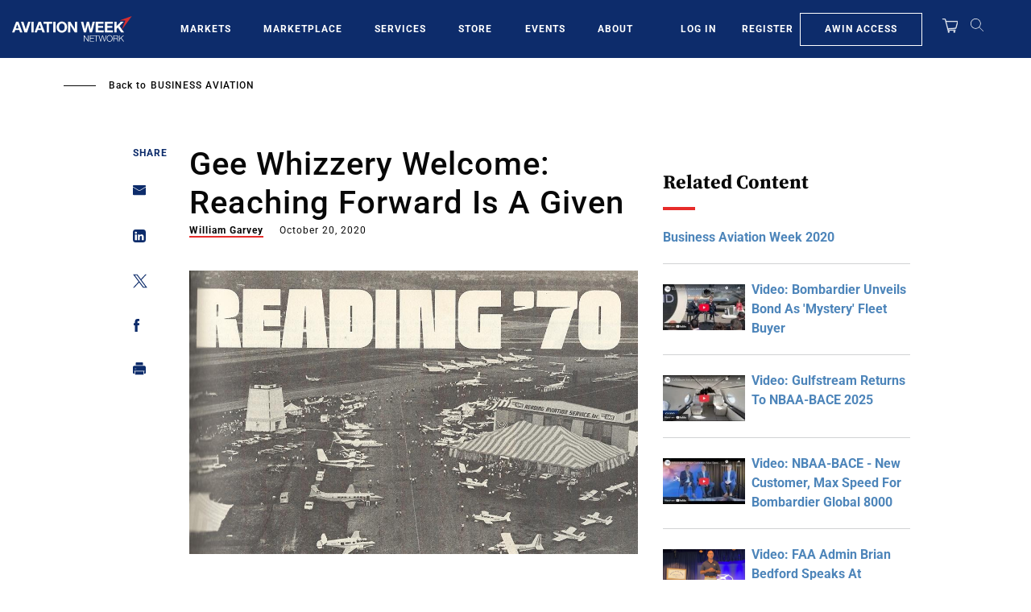

--- FILE ---
content_type: text/javascript; charset=UTF-8
request_url: https://aviationweek.com/awn/api/visitor-info?format=js
body_size: -245
content:
var awnVisitorInfo = {"ipAddress":"3.150.134.0"};